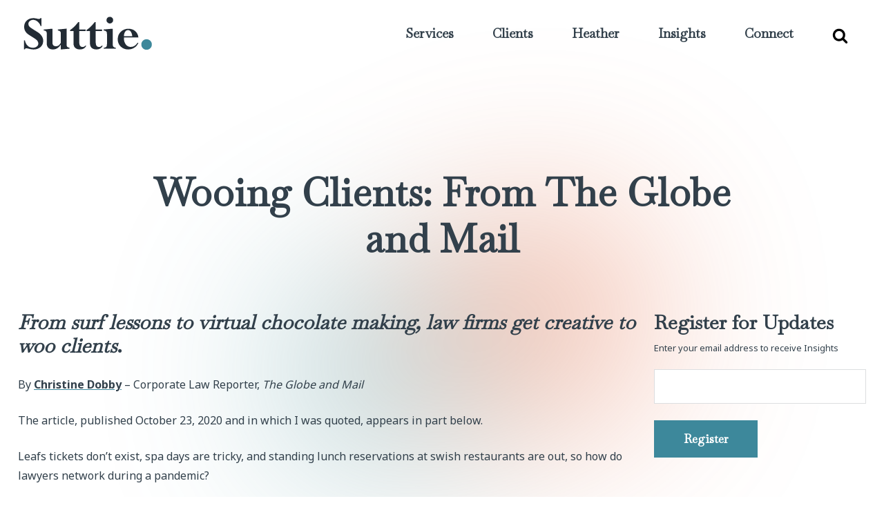

--- FILE ---
content_type: text/html; charset=UTF-8
request_url: https://heathersuttie.ca/insights/wooing-clients-from-the-globe-and-mail/
body_size: 18484
content:
<!DOCTYPE html><html
lang=en-US><head><meta
charset="UTF-8"><meta
http-equiv="X-UA-Compatible" content="IE=edge"><meta
name="viewport" content="width=device-width, initial-scale=1"><meta
name="mobile-web-app-capable" content="yes"><meta
name="apple-mobile-web-app-capable" content="yes"><meta
name="apple-mobile-web-app-status-bar-style" content="black"><meta
name="apple-mobile-web-app-title" content="Suttie."><meta
name="msapplication-TileColor" content="#3d889b"><meta
name="theme-color" content="#3d889b"><link
rel=profile href=http://gmpg.org/xfn/11><meta
name='robots' content='index, follow, max-image-preview:large, max-snippet:-1, max-video-preview:-1'><title>Wooing Clients: From The Globe and Mail | Suttie.</title><meta
name="description" content="Law firms are getting more creative in their approach to wooing new or existing clients during the pandemic."><link
rel=canonical href=https://heathersuttie.ca/insights/wooing-clients-from-the-globe-and-mail/ ><meta
property="og:locale" content="en_US"><meta
property="og:type" content="article"><meta
property="og:title" content="Wooing Clients: From The Globe and Mail | Suttie."><meta
property="og:description" content="Law firms are getting more creative in their approach to wooing new or existing clients during the pandemic."><meta
property="og:url" content="https://heathersuttie.ca/insights/wooing-clients-from-the-globe-and-mail/"><meta
property="og:site_name" content="Suttie."><meta
property="article:publisher" content="https://www.facebook.com/Heather-Suttie-Associates-241320726028071/"><meta
property="article:published_time" content="2020-10-25T17:19:47+00:00"><meta
property="article:modified_time" content="2024-02-22T21:46:29+00:00"><meta
property="og:image" content="https://heathersuttie.ca/media/Surf-Lessons-scaled-1.jpg"><meta
property="og:image:width" content="1920"><meta
property="og:image:height" content="1247"><meta
property="og:image:type" content="image/jpeg"><meta
name="author" content="Heather Suttie"><meta
name="twitter:card" content="summary_large_image"><meta
name="twitter:creator" content="@heathersuttie1"><meta
name="twitter:site" content="@heathersuttie1"> <script type=application/ld+json class=yoast-schema-graph>{"@context":"https://schema.org","@graph":[{"@type":"Article","@id":"https://heathersuttie.ca/insights/wooing-clients-from-the-globe-and-mail/#article","isPartOf":{"@id":"https://heathersuttie.ca/insights/wooing-clients-from-the-globe-and-mail/"},"author":{"name":"Heather Suttie","@id":"https://heathersuttie.ca/#/schema/person/ede8d24e86971e4ec29b1f1ff5ea8772"},"headline":"Wooing Clients: From The Globe and Mail","datePublished":"2020-10-25T17:19:47+00:00","dateModified":"2024-02-22T21:46:29+00:00","mainEntityOfPage":{"@id":"https://heathersuttie.ca/insights/wooing-clients-from-the-globe-and-mail/"},"wordCount":326,"commentCount":0,"image":{"@id":"https://heathersuttie.ca/insights/wooing-clients-from-the-globe-and-mail/#primaryimage"},"thumbnailUrl":"https://heathersuttie.ca/media/Surf-Lessons-scaled-1.jpg","articleSection":["Client Strategy","Management Strategy","Market Strategy"],"inLanguage":"en-US","potentialAction":[{"@type":"CommentAction","name":"Comment","target":["https://heathersuttie.ca/insights/wooing-clients-from-the-globe-and-mail/#respond"]}]},{"@type":"WebPage","@id":"https://heathersuttie.ca/insights/wooing-clients-from-the-globe-and-mail/","url":"https://heathersuttie.ca/insights/wooing-clients-from-the-globe-and-mail/","name":"Wooing Clients: From The Globe and Mail | Suttie.","isPartOf":{"@id":"https://heathersuttie.ca/#website"},"primaryImageOfPage":{"@id":"https://heathersuttie.ca/insights/wooing-clients-from-the-globe-and-mail/#primaryimage"},"image":{"@id":"https://heathersuttie.ca/insights/wooing-clients-from-the-globe-and-mail/#primaryimage"},"thumbnailUrl":"https://heathersuttie.ca/media/Surf-Lessons-scaled-1.jpg","datePublished":"2020-10-25T17:19:47+00:00","dateModified":"2024-02-22T21:46:29+00:00","author":{"@id":"https://heathersuttie.ca/#/schema/person/ede8d24e86971e4ec29b1f1ff5ea8772"},"description":"Law firms are getting more creative in their approach to wooing new or existing clients during the pandemic.","breadcrumb":{"@id":"https://heathersuttie.ca/insights/wooing-clients-from-the-globe-and-mail/#breadcrumb"},"inLanguage":"en-US","potentialAction":[{"@type":"ReadAction","target":["https://heathersuttie.ca/insights/wooing-clients-from-the-globe-and-mail/"]}]},{"@type":"ImageObject","inLanguage":"en-US","@id":"https://heathersuttie.ca/insights/wooing-clients-from-the-globe-and-mail/#primaryimage","url":"https://heathersuttie.ca/media/Surf-Lessons-scaled-1.jpg","contentUrl":"https://heathersuttie.ca/media/Surf-Lessons-scaled-1.jpg","width":1920,"height":1247,"caption":"Surf lessons"},{"@type":"BreadcrumbList","@id":"https://heathersuttie.ca/insights/wooing-clients-from-the-globe-and-mail/#breadcrumb","itemListElement":[{"@type":"ListItem","position":1,"name":"Home","item":"https://heathersuttie.ca/"},{"@type":"ListItem","position":2,"name":"Insights","item":"https://heathersuttie.ca/insights/"},{"@type":"ListItem","position":3,"name":"Wooing Clients: From The Globe and Mail"}]},{"@type":"WebSite","@id":"https://heathersuttie.ca/#website","url":"https://heathersuttie.ca/","name":"Suttie.","description":"","potentialAction":[{"@type":"SearchAction","target":{"@type":"EntryPoint","urlTemplate":"https://heathersuttie.ca/?s={search_term_string}"},"query-input":{"@type":"PropertyValueSpecification","valueRequired":true,"valueName":"search_term_string"}}],"inLanguage":"en-US"},{"@type":"Person","@id":"https://heathersuttie.ca/#/schema/person/ede8d24e86971e4ec29b1f1ff5ea8772","name":"Heather Suttie"}]}</script> <link
rel=dns-prefetch href=//www.googletagmanager.com><link
rel=dns-prefetch href=//fonts.googleapis.com><link
rel=alternate title="oEmbed (JSON)" type=application/json+oembed href="https://heathersuttie.ca/wp-json/oembed/1.0/embed?url=https%3A%2F%2Fheathersuttie.ca%2Finsights%2Fwooing-clients-from-the-globe-and-mail%2F"><link
rel=alternate title="oEmbed (XML)" type=text/xml+oembed href="https://heathersuttie.ca/wp-json/oembed/1.0/embed?url=https%3A%2F%2Fheathersuttie.ca%2Finsights%2Fwooing-clients-from-the-globe-and-mail%2F&#038;format=xml"><style id=wp-img-auto-sizes-contain-inline-css>img:is([sizes=auto i],[sizes^="auto," i]){contain-intrinsic-size:3000px 1500px}
/*# sourceURL=wp-img-auto-sizes-contain-inline-css */</style><style id=wp-block-library-inline-css>/*<![CDATA[*/:root{--wp-block-synced-color:#7a00df;--wp-block-synced-color--rgb:122,0,223;--wp-bound-block-color:var(--wp-block-synced-color);--wp-editor-canvas-background:#ddd;--wp-admin-theme-color:#007cba;--wp-admin-theme-color--rgb:0,124,186;--wp-admin-theme-color-darker-10:#006ba1;--wp-admin-theme-color-darker-10--rgb:0,107,160.5;--wp-admin-theme-color-darker-20:#005a87;--wp-admin-theme-color-darker-20--rgb:0,90,135;--wp-admin-border-width-focus:2px}@media (min-resolution:192dpi){:root{--wp-admin-border-width-focus:1.5px}}.wp-element-button{cursor:pointer}:root .has-very-light-gray-background-color{background-color:#eee}:root .has-very-dark-gray-background-color{background-color:#313131}:root .has-very-light-gray-color{color:#eee}:root .has-very-dark-gray-color{color:#313131}:root .has-vivid-green-cyan-to-vivid-cyan-blue-gradient-background{background:linear-gradient(135deg,#00d084,#0693e3)}:root .has-purple-crush-gradient-background{background:linear-gradient(135deg,#34e2e4,#4721fb 50%,#ab1dfe)}:root .has-hazy-dawn-gradient-background{background:linear-gradient(135deg,#faaca8,#dad0ec)}:root .has-subdued-olive-gradient-background{background:linear-gradient(135deg,#fafae1,#67a671)}:root .has-atomic-cream-gradient-background{background:linear-gradient(135deg,#fdd79a,#004a59)}:root .has-nightshade-gradient-background{background:linear-gradient(135deg,#330968,#31cdcf)}:root .has-midnight-gradient-background{background:linear-gradient(135deg,#020381,#2874fc)}:root{--wp--preset--font-size--normal:16px;--wp--preset--font-size--huge:42px}.has-regular-font-size{font-size:1em}.has-larger-font-size{font-size:2.625em}.has-normal-font-size{font-size:var(--wp--preset--font-size--normal)}.has-huge-font-size{font-size:var(--wp--preset--font-size--huge)}.has-text-align-center{text-align:center}.has-text-align-left{text-align:left}.has-text-align-right{text-align:right}.has-fit-text{white-space:nowrap!important}#end-resizable-editor-section{display:none}.aligncenter{clear:both}.items-justified-left{justify-content:flex-start}.items-justified-center{justify-content:center}.items-justified-right{justify-content:flex-end}.items-justified-space-between{justify-content:space-between}.screen-reader-text{border:0;clip-path:inset(50%);height:1px;margin:-1px;overflow:hidden;padding:0;position:absolute;width:1px;word-wrap:normal!important}.screen-reader-text:focus{background-color:#ddd;clip-path:none;color:#444;display:block;font-size:1em;height:auto;left:5px;line-height:normal;padding:15px 23px 14px;text-decoration:none;top:5px;width:auto;z-index:100000}html :where(.has-border-color){border-style:solid}html :where([style*=border-top-color]){border-top-style:solid}html :where([style*=border-right-color]){border-right-style:solid}html :where([style*=border-bottom-color]){border-bottom-style:solid}html :where([style*=border-left-color]){border-left-style:solid}html :where([style*=border-width]){border-style:solid}html :where([style*=border-top-width]){border-top-style:solid}html :where([style*=border-right-width]){border-right-style:solid}html :where([style*=border-bottom-width]){border-bottom-style:solid}html :where([style*=border-left-width]){border-left-style:solid}html :where(img[class*=wp-image-]){height:auto;max-width:100%}:where(figure){margin:0 0 1em}html :where(.is-position-sticky){--wp-admin--admin-bar--position-offset:var(--wp-admin--admin-bar--height,0px)}@media screen and (max-width:600px){html :where(.is-position-sticky){--wp-admin--admin-bar--position-offset:0px}}

/*# sourceURL=wp-block-library-inline-css *//*]]>*/</style><style id=wp-block-heading-inline-css>h1:where(.wp-block-heading).has-background,h2:where(.wp-block-heading).has-background,h3:where(.wp-block-heading).has-background,h4:where(.wp-block-heading).has-background,h5:where(.wp-block-heading).has-background,h6:where(.wp-block-heading).has-background{padding:1.25em 2.375em}h1.has-text-align-left[style*=writing-mode]:where([style*=vertical-lr]),h1.has-text-align-right[style*=writing-mode]:where([style*=vertical-rl]),h2.has-text-align-left[style*=writing-mode]:where([style*=vertical-lr]),h2.has-text-align-right[style*=writing-mode]:where([style*=vertical-rl]),h3.has-text-align-left[style*=writing-mode]:where([style*=vertical-lr]),h3.has-text-align-right[style*=writing-mode]:where([style*=vertical-rl]),h4.has-text-align-left[style*=writing-mode]:where([style*=vertical-lr]),h4.has-text-align-right[style*=writing-mode]:where([style*=vertical-rl]),h5.has-text-align-left[style*=writing-mode]:where([style*=vertical-lr]),h5.has-text-align-right[style*=writing-mode]:where([style*=vertical-rl]),h6.has-text-align-left[style*=writing-mode]:where([style*=vertical-lr]),h6.has-text-align-right[style*=writing-mode]:where([style*=vertical-rl]){rotate:180deg}
/*# sourceURL=https://heathersuttie.ca/wp-includes/blocks/heading/style.min.css */</style><style id=wp-block-columns-inline-css>.wp-block-columns{box-sizing:border-box;display:flex;flex-wrap:wrap!important}@media (min-width:782px){.wp-block-columns{flex-wrap:nowrap!important}}.wp-block-columns{align-items:normal!important}.wp-block-columns.are-vertically-aligned-top{align-items:flex-start}.wp-block-columns.are-vertically-aligned-center{align-items:center}.wp-block-columns.are-vertically-aligned-bottom{align-items:flex-end}@media (max-width:781px){.wp-block-columns:not(.is-not-stacked-on-mobile)>.wp-block-column{flex-basis:100%!important}}@media (min-width:782px){.wp-block-columns:not(.is-not-stacked-on-mobile)>.wp-block-column{flex-basis:0;flex-grow:1}.wp-block-columns:not(.is-not-stacked-on-mobile)>.wp-block-column[style*=flex-basis]{flex-grow:0}}.wp-block-columns.is-not-stacked-on-mobile{flex-wrap:nowrap!important}.wp-block-columns.is-not-stacked-on-mobile>.wp-block-column{flex-basis:0;flex-grow:1}.wp-block-columns.is-not-stacked-on-mobile>.wp-block-column[style*=flex-basis]{flex-grow:0}:where(.wp-block-columns){margin-bottom:1.75em}:where(.wp-block-columns.has-background){padding:1.25em 2.375em}.wp-block-column{flex-grow:1;min-width:0;overflow-wrap:break-word;word-break:break-word}.wp-block-column.is-vertically-aligned-top{align-self:flex-start}.wp-block-column.is-vertically-aligned-center{align-self:center}.wp-block-column.is-vertically-aligned-bottom{align-self:flex-end}.wp-block-column.is-vertically-aligned-stretch{align-self:stretch}.wp-block-column.is-vertically-aligned-bottom,.wp-block-column.is-vertically-aligned-center,.wp-block-column.is-vertically-aligned-top{width:100%}
/*# sourceURL=https://heathersuttie.ca/wp-includes/blocks/columns/style.min.css */</style><style id=wp-block-group-inline-css>.wp-block-group{box-sizing:border-box}:where(.wp-block-group.wp-block-group-is-layout-constrained){position:relative}
/*# sourceURL=https://heathersuttie.ca/wp-includes/blocks/group/style.min.css */</style><style id=wp-block-group-theme-inline-css>:where(.wp-block-group.has-background){padding:1.25em 2.375em}
/*# sourceURL=https://heathersuttie.ca/wp-includes/blocks/group/theme.min.css */</style><style id=wp-block-paragraph-inline-css>.is-small-text{font-size:.875em}.is-regular-text{font-size:1em}.is-large-text{font-size:2.25em}.is-larger-text{font-size:3em}.has-drop-cap:not(:focus):first-letter{float:left;font-size:8.4em;font-style:normal;font-weight:100;line-height:.68;margin:.05em .1em 0 0;text-transform:uppercase}body.rtl .has-drop-cap:not(:focus):first-letter{float:none;margin-left:.1em}p.has-drop-cap.has-background{overflow:hidden}:root :where(p.has-background){padding:1.25em 2.375em}:where(p.has-text-color:not(.has-link-color)) a{color:inherit}p.has-text-align-left[style*="writing-mode:vertical-lr"],p.has-text-align-right[style*="writing-mode:vertical-rl"]{rotate:180deg}
/*# sourceURL=https://heathersuttie.ca/wp-includes/blocks/paragraph/style.min.css */</style><style id=wp-block-separator-inline-css>@charset "UTF-8";.wp-block-separator{border:none;border-top:2px solid}:root :where(.wp-block-separator.is-style-dots){height:auto;line-height:1;text-align:center}:root :where(.wp-block-separator.is-style-dots):before{color:currentColor;content:"···";font-family:serif;font-size:1.5em;letter-spacing:2em;padding-left:2em}.wp-block-separator.is-style-dots{background:none!important;border:none!important}
/*# sourceURL=https://heathersuttie.ca/wp-includes/blocks/separator/style.min.css */</style><style id=wp-block-separator-theme-inline-css>.wp-block-separator.has-css-opacity{opacity:.4}.wp-block-separator{border:none;border-bottom:2px solid;margin-left:auto;margin-right:auto}.wp-block-separator.has-alpha-channel-opacity{opacity:1}.wp-block-separator:not(.is-style-wide):not(.is-style-dots){width:100px}.wp-block-separator.has-background:not(.is-style-dots){border-bottom:none;height:1px}.wp-block-separator.has-background:not(.is-style-wide):not(.is-style-dots){height:2px}
/*# sourceURL=https://heathersuttie.ca/wp-includes/blocks/separator/theme.min.css */</style><style id=wp-block-social-links-inline-css>.wp-block-social-links{background:none;box-sizing:border-box;margin-left:0;padding-left:0;padding-right:0;text-indent:0}.wp-block-social-links .wp-social-link a,.wp-block-social-links .wp-social-link a:hover{border-bottom:0;box-shadow:none;text-decoration:none}.wp-block-social-links .wp-social-link svg{height:1em;width:1em}.wp-block-social-links .wp-social-link span:not(.screen-reader-text){font-size:.65em;margin-left:.5em;margin-right:.5em}.wp-block-social-links.has-small-icon-size{font-size:16px}.wp-block-social-links,.wp-block-social-links.has-normal-icon-size{font-size:24px}.wp-block-social-links.has-large-icon-size{font-size:36px}.wp-block-social-links.has-huge-icon-size{font-size:48px}.wp-block-social-links.aligncenter{display:flex;justify-content:center}.wp-block-social-links.alignright{justify-content:flex-end}.wp-block-social-link{border-radius:9999px;display:block}@media not (prefers-reduced-motion){.wp-block-social-link{transition:transform .1s ease}}.wp-block-social-link{height:auto}.wp-block-social-link a{align-items:center;display:flex;line-height:0}.wp-block-social-link:hover{transform:scale(1.1)}.wp-block-social-links .wp-block-social-link.wp-social-link{display:inline-block;margin:0;padding:0}.wp-block-social-links .wp-block-social-link.wp-social-link .wp-block-social-link-anchor,.wp-block-social-links .wp-block-social-link.wp-social-link .wp-block-social-link-anchor svg,.wp-block-social-links .wp-block-social-link.wp-social-link .wp-block-social-link-anchor:active,.wp-block-social-links .wp-block-social-link.wp-social-link .wp-block-social-link-anchor:hover,.wp-block-social-links .wp-block-social-link.wp-social-link .wp-block-social-link-anchor:visited{color:currentColor;fill:currentColor}:where(.wp-block-social-links:not(.is-style-logos-only)) .wp-social-link{background-color:#f0f0f0;color:#444}:where(.wp-block-social-links:not(.is-style-logos-only)) .wp-social-link-amazon{background-color:#f90;color:#fff}:where(.wp-block-social-links:not(.is-style-logos-only)) .wp-social-link-bandcamp{background-color:#1ea0c3;color:#fff}:where(.wp-block-social-links:not(.is-style-logos-only)) .wp-social-link-behance{background-color:#0757fe;color:#fff}:where(.wp-block-social-links:not(.is-style-logos-only)) .wp-social-link-bluesky{background-color:#0a7aff;color:#fff}:where(.wp-block-social-links:not(.is-style-logos-only)) .wp-social-link-codepen{background-color:#1e1f26;color:#fff}:where(.wp-block-social-links:not(.is-style-logos-only)) .wp-social-link-deviantart{background-color:#02e49b;color:#fff}:where(.wp-block-social-links:not(.is-style-logos-only)) .wp-social-link-discord{background-color:#5865f2;color:#fff}:where(.wp-block-social-links:not(.is-style-logos-only)) .wp-social-link-dribbble{background-color:#e94c89;color:#fff}:where(.wp-block-social-links:not(.is-style-logos-only)) .wp-social-link-dropbox{background-color:#4280ff;color:#fff}:where(.wp-block-social-links:not(.is-style-logos-only)) .wp-social-link-etsy{background-color:#f45800;color:#fff}:where(.wp-block-social-links:not(.is-style-logos-only)) .wp-social-link-facebook{background-color:#0866ff;color:#fff}:where(.wp-block-social-links:not(.is-style-logos-only)) .wp-social-link-fivehundredpx{background-color:#000;color:#fff}:where(.wp-block-social-links:not(.is-style-logos-only)) .wp-social-link-flickr{background-color:#0461dd;color:#fff}:where(.wp-block-social-links:not(.is-style-logos-only)) .wp-social-link-foursquare{background-color:#e65678;color:#fff}:where(.wp-block-social-links:not(.is-style-logos-only)) .wp-social-link-github{background-color:#24292d;color:#fff}:where(.wp-block-social-links:not(.is-style-logos-only)) .wp-social-link-goodreads{background-color:#eceadd;color:#382110}:where(.wp-block-social-links:not(.is-style-logos-only)) .wp-social-link-google{background-color:#ea4434;color:#fff}:where(.wp-block-social-links:not(.is-style-logos-only)) .wp-social-link-gravatar{background-color:#1d4fc4;color:#fff}:where(.wp-block-social-links:not(.is-style-logos-only)) .wp-social-link-instagram{background-color:#f00075;color:#fff}:where(.wp-block-social-links:not(.is-style-logos-only)) .wp-social-link-lastfm{background-color:#e21b24;color:#fff}:where(.wp-block-social-links:not(.is-style-logos-only)) .wp-social-link-linkedin{background-color:#0d66c2;color:#fff}:where(.wp-block-social-links:not(.is-style-logos-only)) .wp-social-link-mastodon{background-color:#3288d4;color:#fff}:where(.wp-block-social-links:not(.is-style-logos-only)) .wp-social-link-medium{background-color:#000;color:#fff}:where(.wp-block-social-links:not(.is-style-logos-only)) .wp-social-link-meetup{background-color:#f6405f;color:#fff}:where(.wp-block-social-links:not(.is-style-logos-only)) .wp-social-link-patreon{background-color:#000;color:#fff}:where(.wp-block-social-links:not(.is-style-logos-only)) .wp-social-link-pinterest{background-color:#e60122;color:#fff}:where(.wp-block-social-links:not(.is-style-logos-only)) .wp-social-link-pocket{background-color:#ef4155;color:#fff}:where(.wp-block-social-links:not(.is-style-logos-only)) .wp-social-link-reddit{background-color:#ff4500;color:#fff}:where(.wp-block-social-links:not(.is-style-logos-only)) .wp-social-link-skype{background-color:#0478d7;color:#fff}:where(.wp-block-social-links:not(.is-style-logos-only)) .wp-social-link-snapchat{background-color:#fefc00;color:#fff;stroke:#000}:where(.wp-block-social-links:not(.is-style-logos-only)) .wp-social-link-soundcloud{background-color:#ff5600;color:#fff}:where(.wp-block-social-links:not(.is-style-logos-only)) .wp-social-link-spotify{background-color:#1bd760;color:#fff}:where(.wp-block-social-links:not(.is-style-logos-only)) .wp-social-link-telegram{background-color:#2aabee;color:#fff}:where(.wp-block-social-links:not(.is-style-logos-only)) .wp-social-link-threads{background-color:#000;color:#fff}:where(.wp-block-social-links:not(.is-style-logos-only)) .wp-social-link-tiktok{background-color:#000;color:#fff}:where(.wp-block-social-links:not(.is-style-logos-only)) .wp-social-link-tumblr{background-color:#011835;color:#fff}:where(.wp-block-social-links:not(.is-style-logos-only)) .wp-social-link-twitch{background-color:#6440a4;color:#fff}:where(.wp-block-social-links:not(.is-style-logos-only)) .wp-social-link-twitter{background-color:#1da1f2;color:#fff}:where(.wp-block-social-links:not(.is-style-logos-only)) .wp-social-link-vimeo{background-color:#1eb7ea;color:#fff}:where(.wp-block-social-links:not(.is-style-logos-only)) .wp-social-link-vk{background-color:#4680c2;color:#fff}:where(.wp-block-social-links:not(.is-style-logos-only)) .wp-social-link-wordpress{background-color:#3499cd;color:#fff}:where(.wp-block-social-links:not(.is-style-logos-only)) .wp-social-link-whatsapp{background-color:#25d366;color:#fff}:where(.wp-block-social-links:not(.is-style-logos-only)) .wp-social-link-x{background-color:#000;color:#fff}:where(.wp-block-social-links:not(.is-style-logos-only)) .wp-social-link-yelp{background-color:#d32422;color:#fff}:where(.wp-block-social-links:not(.is-style-logos-only)) .wp-social-link-youtube{background-color:red;color:#fff}:where(.wp-block-social-links.is-style-logos-only) .wp-social-link{background:none}:where(.wp-block-social-links.is-style-logos-only) .wp-social-link svg{height:1.25em;width:1.25em}:where(.wp-block-social-links.is-style-logos-only) .wp-social-link-amazon{color:#f90}:where(.wp-block-social-links.is-style-logos-only) .wp-social-link-bandcamp{color:#1ea0c3}:where(.wp-block-social-links.is-style-logos-only) .wp-social-link-behance{color:#0757fe}:where(.wp-block-social-links.is-style-logos-only) .wp-social-link-bluesky{color:#0a7aff}:where(.wp-block-social-links.is-style-logos-only) .wp-social-link-codepen{color:#1e1f26}:where(.wp-block-social-links.is-style-logos-only) .wp-social-link-deviantart{color:#02e49b}:where(.wp-block-social-links.is-style-logos-only) .wp-social-link-discord{color:#5865f2}:where(.wp-block-social-links.is-style-logos-only) .wp-social-link-dribbble{color:#e94c89}:where(.wp-block-social-links.is-style-logos-only) .wp-social-link-dropbox{color:#4280ff}:where(.wp-block-social-links.is-style-logos-only) .wp-social-link-etsy{color:#f45800}:where(.wp-block-social-links.is-style-logos-only) .wp-social-link-facebook{color:#0866ff}:where(.wp-block-social-links.is-style-logos-only) .wp-social-link-fivehundredpx{color:#000}:where(.wp-block-social-links.is-style-logos-only) .wp-social-link-flickr{color:#0461dd}:where(.wp-block-social-links.is-style-logos-only) .wp-social-link-foursquare{color:#e65678}:where(.wp-block-social-links.is-style-logos-only) .wp-social-link-github{color:#24292d}:where(.wp-block-social-links.is-style-logos-only) .wp-social-link-goodreads{color:#382110}:where(.wp-block-social-links.is-style-logos-only) .wp-social-link-google{color:#ea4434}:where(.wp-block-social-links.is-style-logos-only) .wp-social-link-gravatar{color:#1d4fc4}:where(.wp-block-social-links.is-style-logos-only) .wp-social-link-instagram{color:#f00075}:where(.wp-block-social-links.is-style-logos-only) .wp-social-link-lastfm{color:#e21b24}:where(.wp-block-social-links.is-style-logos-only) .wp-social-link-linkedin{color:#0d66c2}:where(.wp-block-social-links.is-style-logos-only) .wp-social-link-mastodon{color:#3288d4}:where(.wp-block-social-links.is-style-logos-only) .wp-social-link-medium{color:#000}:where(.wp-block-social-links.is-style-logos-only) .wp-social-link-meetup{color:#f6405f}:where(.wp-block-social-links.is-style-logos-only) .wp-social-link-patreon{color:#000}:where(.wp-block-social-links.is-style-logos-only) .wp-social-link-pinterest{color:#e60122}:where(.wp-block-social-links.is-style-logos-only) .wp-social-link-pocket{color:#ef4155}:where(.wp-block-social-links.is-style-logos-only) .wp-social-link-reddit{color:#ff4500}:where(.wp-block-social-links.is-style-logos-only) .wp-social-link-skype{color:#0478d7}:where(.wp-block-social-links.is-style-logos-only) .wp-social-link-snapchat{color:#fff;stroke:#000}:where(.wp-block-social-links.is-style-logos-only) .wp-social-link-soundcloud{color:#ff5600}:where(.wp-block-social-links.is-style-logos-only) .wp-social-link-spotify{color:#1bd760}:where(.wp-block-social-links.is-style-logos-only) .wp-social-link-telegram{color:#2aabee}:where(.wp-block-social-links.is-style-logos-only) .wp-social-link-threads{color:#000}:where(.wp-block-social-links.is-style-logos-only) .wp-social-link-tiktok{color:#000}:where(.wp-block-social-links.is-style-logos-only) .wp-social-link-tumblr{color:#011835}:where(.wp-block-social-links.is-style-logos-only) .wp-social-link-twitch{color:#6440a4}:where(.wp-block-social-links.is-style-logos-only) .wp-social-link-twitter{color:#1da1f2}:where(.wp-block-social-links.is-style-logos-only) .wp-social-link-vimeo{color:#1eb7ea}:where(.wp-block-social-links.is-style-logos-only) .wp-social-link-vk{color:#4680c2}:where(.wp-block-social-links.is-style-logos-only) .wp-social-link-whatsapp{color:#25d366}:where(.wp-block-social-links.is-style-logos-only) .wp-social-link-wordpress{color:#3499cd}:where(.wp-block-social-links.is-style-logos-only) .wp-social-link-x{color:#000}:where(.wp-block-social-links.is-style-logos-only) .wp-social-link-yelp{color:#d32422}:where(.wp-block-social-links.is-style-logos-only) .wp-social-link-youtube{color:red}.wp-block-social-links.is-style-pill-shape .wp-social-link{width:auto}:root :where(.wp-block-social-links .wp-social-link a){padding:.25em}:root :where(.wp-block-social-links.is-style-logos-only .wp-social-link a){padding:0}:root :where(.wp-block-social-links.is-style-pill-shape .wp-social-link a){padding-left:.6666666667em;padding-right:.6666666667em}.wp-block-social-links:not(.has-icon-color):not(.has-icon-background-color) .wp-social-link-snapchat .wp-block-social-link-label{color:#000}
/*# sourceURL=https://heathersuttie.ca/wp-includes/blocks/social-links/style.min.css */</style><style id=wp-block-spacer-inline-css>.wp-block-spacer{clear:both}
/*# sourceURL=https://heathersuttie.ca/wp-includes/blocks/spacer/style.min.css */</style><style id=global-styles-inline-css>/*<![CDATA[*/:root{--wp--preset--aspect-ratio--square: 1;--wp--preset--aspect-ratio--4-3: 4/3;--wp--preset--aspect-ratio--3-4: 3/4;--wp--preset--aspect-ratio--3-2: 3/2;--wp--preset--aspect-ratio--2-3: 2/3;--wp--preset--aspect-ratio--16-9: 16/9;--wp--preset--aspect-ratio--9-16: 9/16;--wp--preset--color--black: #000000;--wp--preset--color--cyan-bluish-gray: #abb8c3;--wp--preset--color--white: #ffffff;--wp--preset--color--pale-pink: #f78da7;--wp--preset--color--vivid-red: #cf2e2e;--wp--preset--color--luminous-vivid-orange: #ff6900;--wp--preset--color--luminous-vivid-amber: #fcb900;--wp--preset--color--light-green-cyan: #7bdcb5;--wp--preset--color--vivid-green-cyan: #00d084;--wp--preset--color--pale-cyan-blue: #8ed1fc;--wp--preset--color--vivid-cyan-blue: #0693e3;--wp--preset--color--vivid-purple: #9b51e0;--wp--preset--color--suttie-grey: #222B34;--wp--preset--color--suttie-teal: #3D889B;--wp--preset--gradient--vivid-cyan-blue-to-vivid-purple: linear-gradient(135deg,rgb(6,147,227) 0%,rgb(155,81,224) 100%);--wp--preset--gradient--light-green-cyan-to-vivid-green-cyan: linear-gradient(135deg,rgb(122,220,180) 0%,rgb(0,208,130) 100%);--wp--preset--gradient--luminous-vivid-amber-to-luminous-vivid-orange: linear-gradient(135deg,rgb(252,185,0) 0%,rgb(255,105,0) 100%);--wp--preset--gradient--luminous-vivid-orange-to-vivid-red: linear-gradient(135deg,rgb(255,105,0) 0%,rgb(207,46,46) 100%);--wp--preset--gradient--very-light-gray-to-cyan-bluish-gray: linear-gradient(135deg,rgb(238,238,238) 0%,rgb(169,184,195) 100%);--wp--preset--gradient--cool-to-warm-spectrum: linear-gradient(135deg,rgb(74,234,220) 0%,rgb(151,120,209) 20%,rgb(207,42,186) 40%,rgb(238,44,130) 60%,rgb(251,105,98) 80%,rgb(254,248,76) 100%);--wp--preset--gradient--blush-light-purple: linear-gradient(135deg,rgb(255,206,236) 0%,rgb(152,150,240) 100%);--wp--preset--gradient--blush-bordeaux: linear-gradient(135deg,rgb(254,205,165) 0%,rgb(254,45,45) 50%,rgb(107,0,62) 100%);--wp--preset--gradient--luminous-dusk: linear-gradient(135deg,rgb(255,203,112) 0%,rgb(199,81,192) 50%,rgb(65,88,208) 100%);--wp--preset--gradient--pale-ocean: linear-gradient(135deg,rgb(255,245,203) 0%,rgb(182,227,212) 50%,rgb(51,167,181) 100%);--wp--preset--gradient--electric-grass: linear-gradient(135deg,rgb(202,248,128) 0%,rgb(113,206,126) 100%);--wp--preset--gradient--midnight: linear-gradient(135deg,rgb(2,3,129) 0%,rgb(40,116,252) 100%);--wp--preset--gradient--teal-blue: linear-gradient(#061729 0%, #4491A8 25%, #061729 100%);--wp--preset--gradient--white-teal: linear-gradient(rgba(0,0,0,0) 0%, #4491A8 30%, #19333B 100%);--wp--preset--gradient--white-green: linear-gradient(139deg, #ffffff 65%, #8EB243 150%);--wp--preset--font-size--small: .8rem;--wp--preset--font-size--medium: 1.3rem;--wp--preset--font-size--large: 2rem;--wp--preset--font-size--x-large: 42px;--wp--preset--font-size--tiny: .5rem;--wp--preset--font-size--normal: 1rem;--wp--preset--font-family--theme-lato: Lato, Arial, Helvetica, sans-serif;--wp--preset--spacing--20: 0.44rem;--wp--preset--spacing--30: 0.67rem;--wp--preset--spacing--40: 1rem;--wp--preset--spacing--50: 1.5rem;--wp--preset--spacing--60: 2.25rem;--wp--preset--spacing--70: 3.38rem;--wp--preset--spacing--80: 5.06rem;--wp--preset--shadow--natural: 6px 6px 9px rgba(0, 0, 0, 0.2);--wp--preset--shadow--deep: 12px 12px 50px rgba(0, 0, 0, 0.4);--wp--preset--shadow--sharp: 6px 6px 0px rgba(0, 0, 0, 0.2);--wp--preset--shadow--outlined: 6px 6px 0px -3px rgb(255, 255, 255), 6px 6px rgb(0, 0, 0);--wp--preset--shadow--crisp: 6px 6px 0px rgb(0, 0, 0);}:root { --wp--style--global--content-size: 1260px;--wp--style--global--wide-size: 1500px; }:where(body) { margin: 0; }.wp-site-blocks > .alignleft { float: left; margin-right: 2em; }.wp-site-blocks > .alignright { float: right; margin-left: 2em; }.wp-site-blocks > .aligncenter { justify-content: center; margin-left: auto; margin-right: auto; }:where(.wp-site-blocks) > * { margin-block-start: 24px; margin-block-end: 0; }:where(.wp-site-blocks) > :first-child { margin-block-start: 0; }:where(.wp-site-blocks) > :last-child { margin-block-end: 0; }:root { --wp--style--block-gap: 24px; }:root :where(.is-layout-flow) > :first-child{margin-block-start: 0;}:root :where(.is-layout-flow) > :last-child{margin-block-end: 0;}:root :where(.is-layout-flow) > *{margin-block-start: 24px;margin-block-end: 0;}:root :where(.is-layout-constrained) > :first-child{margin-block-start: 0;}:root :where(.is-layout-constrained) > :last-child{margin-block-end: 0;}:root :where(.is-layout-constrained) > *{margin-block-start: 24px;margin-block-end: 0;}:root :where(.is-layout-flex){gap: 24px;}:root :where(.is-layout-grid){gap: 24px;}.is-layout-flow > .alignleft{float: left;margin-inline-start: 0;margin-inline-end: 2em;}.is-layout-flow > .alignright{float: right;margin-inline-start: 2em;margin-inline-end: 0;}.is-layout-flow > .aligncenter{margin-left: auto !important;margin-right: auto !important;}.is-layout-constrained > .alignleft{float: left;margin-inline-start: 0;margin-inline-end: 2em;}.is-layout-constrained > .alignright{float: right;margin-inline-start: 2em;margin-inline-end: 0;}.is-layout-constrained > .aligncenter{margin-left: auto !important;margin-right: auto !important;}.is-layout-constrained > :where(:not(.alignleft):not(.alignright):not(.alignfull)){max-width: var(--wp--style--global--content-size);margin-left: auto !important;margin-right: auto !important;}.is-layout-constrained > .alignwide{max-width: var(--wp--style--global--wide-size);}body .is-layout-flex{display: flex;}.is-layout-flex{flex-wrap: wrap;align-items: center;}.is-layout-flex > :is(*, div){margin: 0;}body .is-layout-grid{display: grid;}.is-layout-grid > :is(*, div){margin: 0;}body{color: #302F79;padding-top: 0px;padding-right: 0px;padding-bottom: 0px;padding-left: 0px;}a:where(:not(.wp-element-button)){text-decoration: underline;}:root :where(.wp-element-button, .wp-block-button__link){background-color: #32373c;border-width: 0;color: #fff;font-family: inherit;font-size: inherit;font-style: inherit;font-weight: inherit;letter-spacing: inherit;line-height: inherit;padding-top: calc(0.667em + 2px);padding-right: calc(1.333em + 2px);padding-bottom: calc(0.667em + 2px);padding-left: calc(1.333em + 2px);text-decoration: none;text-transform: inherit;}.has-black-color{color: var(--wp--preset--color--black) !important;}.has-cyan-bluish-gray-color{color: var(--wp--preset--color--cyan-bluish-gray) !important;}.has-white-color{color: var(--wp--preset--color--white) !important;}.has-pale-pink-color{color: var(--wp--preset--color--pale-pink) !important;}.has-vivid-red-color{color: var(--wp--preset--color--vivid-red) !important;}.has-luminous-vivid-orange-color{color: var(--wp--preset--color--luminous-vivid-orange) !important;}.has-luminous-vivid-amber-color{color: var(--wp--preset--color--luminous-vivid-amber) !important;}.has-light-green-cyan-color{color: var(--wp--preset--color--light-green-cyan) !important;}.has-vivid-green-cyan-color{color: var(--wp--preset--color--vivid-green-cyan) !important;}.has-pale-cyan-blue-color{color: var(--wp--preset--color--pale-cyan-blue) !important;}.has-vivid-cyan-blue-color{color: var(--wp--preset--color--vivid-cyan-blue) !important;}.has-vivid-purple-color{color: var(--wp--preset--color--vivid-purple) !important;}.has-suttie-grey-color{color: var(--wp--preset--color--suttie-grey) !important;}.has-suttie-teal-color{color: var(--wp--preset--color--suttie-teal) !important;}.has-black-background-color{background-color: var(--wp--preset--color--black) !important;}.has-cyan-bluish-gray-background-color{background-color: var(--wp--preset--color--cyan-bluish-gray) !important;}.has-white-background-color{background-color: var(--wp--preset--color--white) !important;}.has-pale-pink-background-color{background-color: var(--wp--preset--color--pale-pink) !important;}.has-vivid-red-background-color{background-color: var(--wp--preset--color--vivid-red) !important;}.has-luminous-vivid-orange-background-color{background-color: var(--wp--preset--color--luminous-vivid-orange) !important;}.has-luminous-vivid-amber-background-color{background-color: var(--wp--preset--color--luminous-vivid-amber) !important;}.has-light-green-cyan-background-color{background-color: var(--wp--preset--color--light-green-cyan) !important;}.has-vivid-green-cyan-background-color{background-color: var(--wp--preset--color--vivid-green-cyan) !important;}.has-pale-cyan-blue-background-color{background-color: var(--wp--preset--color--pale-cyan-blue) !important;}.has-vivid-cyan-blue-background-color{background-color: var(--wp--preset--color--vivid-cyan-blue) !important;}.has-vivid-purple-background-color{background-color: var(--wp--preset--color--vivid-purple) !important;}.has-suttie-grey-background-color{background-color: var(--wp--preset--color--suttie-grey) !important;}.has-suttie-teal-background-color{background-color: var(--wp--preset--color--suttie-teal) !important;}.has-black-border-color{border-color: var(--wp--preset--color--black) !important;}.has-cyan-bluish-gray-border-color{border-color: var(--wp--preset--color--cyan-bluish-gray) !important;}.has-white-border-color{border-color: var(--wp--preset--color--white) !important;}.has-pale-pink-border-color{border-color: var(--wp--preset--color--pale-pink) !important;}.has-vivid-red-border-color{border-color: var(--wp--preset--color--vivid-red) !important;}.has-luminous-vivid-orange-border-color{border-color: var(--wp--preset--color--luminous-vivid-orange) !important;}.has-luminous-vivid-amber-border-color{border-color: var(--wp--preset--color--luminous-vivid-amber) !important;}.has-light-green-cyan-border-color{border-color: var(--wp--preset--color--light-green-cyan) !important;}.has-vivid-green-cyan-border-color{border-color: var(--wp--preset--color--vivid-green-cyan) !important;}.has-pale-cyan-blue-border-color{border-color: var(--wp--preset--color--pale-cyan-blue) !important;}.has-vivid-cyan-blue-border-color{border-color: var(--wp--preset--color--vivid-cyan-blue) !important;}.has-vivid-purple-border-color{border-color: var(--wp--preset--color--vivid-purple) !important;}.has-suttie-grey-border-color{border-color: var(--wp--preset--color--suttie-grey) !important;}.has-suttie-teal-border-color{border-color: var(--wp--preset--color--suttie-teal) !important;}.has-vivid-cyan-blue-to-vivid-purple-gradient-background{background: var(--wp--preset--gradient--vivid-cyan-blue-to-vivid-purple) !important;}.has-light-green-cyan-to-vivid-green-cyan-gradient-background{background: var(--wp--preset--gradient--light-green-cyan-to-vivid-green-cyan) !important;}.has-luminous-vivid-amber-to-luminous-vivid-orange-gradient-background{background: var(--wp--preset--gradient--luminous-vivid-amber-to-luminous-vivid-orange) !important;}.has-luminous-vivid-orange-to-vivid-red-gradient-background{background: var(--wp--preset--gradient--luminous-vivid-orange-to-vivid-red) !important;}.has-very-light-gray-to-cyan-bluish-gray-gradient-background{background: var(--wp--preset--gradient--very-light-gray-to-cyan-bluish-gray) !important;}.has-cool-to-warm-spectrum-gradient-background{background: var(--wp--preset--gradient--cool-to-warm-spectrum) !important;}.has-blush-light-purple-gradient-background{background: var(--wp--preset--gradient--blush-light-purple) !important;}.has-blush-bordeaux-gradient-background{background: var(--wp--preset--gradient--blush-bordeaux) !important;}.has-luminous-dusk-gradient-background{background: var(--wp--preset--gradient--luminous-dusk) !important;}.has-pale-ocean-gradient-background{background: var(--wp--preset--gradient--pale-ocean) !important;}.has-electric-grass-gradient-background{background: var(--wp--preset--gradient--electric-grass) !important;}.has-midnight-gradient-background{background: var(--wp--preset--gradient--midnight) !important;}.has-teal-blue-gradient-background{background: var(--wp--preset--gradient--teal-blue) !important;}.has-white-teal-gradient-background{background: var(--wp--preset--gradient--white-teal) !important;}.has-white-green-gradient-background{background: var(--wp--preset--gradient--white-green) !important;}.has-small-font-size{font-size: var(--wp--preset--font-size--small) !important;}.has-medium-font-size{font-size: var(--wp--preset--font-size--medium) !important;}.has-large-font-size{font-size: var(--wp--preset--font-size--large) !important;}.has-x-large-font-size{font-size: var(--wp--preset--font-size--x-large) !important;}.has-tiny-font-size{font-size: var(--wp--preset--font-size--tiny) !important;}.has-normal-font-size{font-size: var(--wp--preset--font-size--normal) !important;}.has-theme-lato-font-family{font-family: var(--wp--preset--font-family--theme-lato) !important;}
/*# sourceURL=global-styles-inline-css *//*]]>*/</style><style id=core-block-supports-inline-css>.wp-container-core-columns-is-layout-28f84493{flex-wrap:nowrap;}
/*# sourceURL=core-block-supports-inline-css */</style><link
rel=stylesheet href=https://heathersuttie.ca/wp-content/cache/minify/7c4dc.css?x96621 media=all><link
rel=stylesheet id=theme-font-css href='//fonts.googleapis.com/css2?family=Noto+Sans%3Awght%40400%3B700&#038;display=swap&#038;ver=6.9' type=text/css media=all><link
rel=stylesheet id=theme-font-header-css href='//fonts.googleapis.com/css2?family=Cinzel%3Awght%40400%3B700&#038;display=swap&#038;ver=6.9' type=text/css media=all><link
rel=stylesheet id=theme-font-header-alt-css href='//fonts.googleapis.com/css2?family=Baskervville&#038;display=swap&#038;ver=6.9' type=text/css media=all> <script src=https://heathersuttie.ca/wp-content/cache/minify/818c0.js?x96621></script> 
 <script src="https://www.googletagmanager.com/gtag/js?id=G-BMWDTCLPG0" id=google_gtagjs-js async></script> <script id=google_gtagjs-js-after>window.dataLayer = window.dataLayer || [];function gtag(){dataLayer.push(arguments);}
gtag("set","linker",{"domains":["heathersuttie.ca"]});
gtag("js", new Date());
gtag("set", "developer_id.dZTNiMT", true);
gtag("config", "G-BMWDTCLPG0");
//# sourceURL=google_gtagjs-js-after</script> <link
rel=https://api.w.org/ href=https://heathersuttie.ca/wp-json/ ><link
rel=alternate title=JSON type=application/json href=https://heathersuttie.ca/wp-json/wp/v2/posts/7151><meta
name="generator" content="Site Kit by Google 1.170.0"><noscript><style>.lazyload[data-src]{display:none !important;}</style></noscript><style>.lazyload{background-image:none !important;}.lazyload:before{background-image:none !important;}</style><link
rel=icon href=https://heathersuttie.ca/media/cropped-favicon-32x32.png?x96621 sizes=32x32><link
rel=icon href=https://heathersuttie.ca/media/cropped-favicon-192x192.png?x96621 sizes=192x192><link
rel=apple-touch-icon href=https://heathersuttie.ca/media/cropped-favicon-180x180.png?x96621><meta
name="msapplication-TileImage" content="https://heathersuttie.ca/media/cropped-favicon-270x270.png"> <script>(function(d){var s = d.createElement("script");s.setAttribute("data-account", "cyjAieNn65");s.setAttribute("src", "https://cdn.userway.org/widget.js");(d.body || d.head).appendChild(s);})(document)</script><noscript>Please ensure Javascript is enabled for purposes of <a
href=https://userway.org>website accessibility</a></noscript></head><body
class="wp-singular post-template-default single single-post postid-7151 single-format-standard wp-embed-responsive wp-theme-suttie chrome post-wooing-clients-from-the-globe-and-mail"><canvas
id=bg-canvas></canvas><header
class=site-header><div
class=container><a
class=site-logo href=https://heathersuttie.ca/ rel=home>
<svg
xmlns=http://www.w3.org/2000/svg xml:space=preserve viewBox="0 0 680 200"><style>.st1{fill:#222b34}</style><path
id=dot fill=#3d889b d="M633.2 124.9c7.2 0 13.3 2.5 18.4 7.5 5.1 5 7.6 11.1 7.6 18.3 0 7.2-2.5 13.3-7.6 18.4-5.1 5.1-11.2 7.6-18.4 7.6-7.2 0-13.3-2.5-18.3-7.6s-7.5-11.2-7.5-18.4c0-7.2 2.5-13.3 7.5-18.3s11.1-7.5 18.3-7.5z"/><path
id=name class=st1 d="M588.8 142.3h4.3c-4.2 10.2-10.9 18.2-19.9 24-9 5.9-19.2 8.8-30.5 8.8-14.7 0-27-4.8-36.8-14.3-9.8-9.6-14.7-21.5-14.7-35.9 0-14.6 5-26.9 15.1-36.7 10.1-9.8 22.5-14.8 37.4-14.8 13.4 0 24.6 3.8 33.5 11.5 8.9 7.7 14.2 18 15.9 30.9h-71.4c-.1 1.3-.1 2.6-.1 3.9 0 12.8 3.2 23.2 9.6 31.1 6.4 8 14.4 12 23.9 12 13.6 0 24.8-6.8 33.7-20.5zm-67.2-32.2h41.1c-.6-8.9-2.8-16.1-6.7-21.7-3.9-5.6-8.7-8.4-14.4-8.4-5.7 0-10.4 2.7-14 8.2-3.6 5.5-5.6 12.8-6 21.9zM462.2 73.4h4.3v77.8c0 9.4 5.1 14.8 15.3 16v4.3h-59.3v-4.3c6.3-1.2 10.6-3 12.6-5.4 2.1-2.4 3.1-6.6 3.1-12.6V98.9c0-5.8-1.1-9.8-3.3-12.1-2.2-2.3-6.8-4.1-13.7-5.4v-4.3l41-3.7zm-26.3-42.3c0-4.5 1.6-8.3 4.8-11.5 3.2-3.2 7.1-4.8 11.7-4.8 4.5 0 8.3 1.6 11.5 4.7 3.2 3.1 4.8 7 4.8 11.5 0 4.6-1.6 8.4-4.8 11.7-3.2 3.2-7 4.8-11.5 4.8-4.6 0-8.4-1.6-11.7-4.9-3.2-3.1-4.8-7-4.8-11.5zM413.9 155.6l2.9 2.8c-6.6 11.2-16.7 16.7-30.3 16.7-10.1 0-17.9-2.6-23.6-7.8-5.6-5.2-8.4-12.6-8.4-22.2V84.6h-17v-4.8c12.6-7.7 26.1-20.8 40.5-39.2h4.8v36.5h31v7.4h-31v54.3c0 8.5 1.4 14.7 4.1 18.5 2.7 3.8 7.1 5.7 13.1 5.7 5.1.1 9.7-2.4 13.9-7.4zM332.9 155.6l2.9 2.8c-6.6 11.2-16.7 16.7-30.3 16.7-10.1 0-17.9-2.6-23.6-7.8-5.6-5.2-8.4-12.6-8.4-22.2V84.6h-17v-4.8c12.6-7.7 26.1-20.8 40.5-39.2h4.8v36.5h31v7.4h-31v54.3c0 8.5 1.4 14.7 4.1 18.5 2.7 3.8 7.1 5.7 13.1 5.7 5 .1 9.6-2.4 13.9-7.4zM211 152.1h-.5c-10.1 15.4-22.6 23.1-37.5 23.1-9.8 0-17.4-2.5-22.9-7.6s-8.3-12.1-8.3-21.2V97.7c0-5.2-1.1-9-3.2-11.3-2.1-2.3-6-4-11.6-4.9v-4.3l38.8-3.8h4.2V143c0 5.2 1.5 9.3 4.6 12.1 3.1 2.9 7.4 4.3 12.9 4.3 4.8 0 8.9-1.2 12.3-3.7 3.4-2.5 7.1-6.9 11.2-13.4v-47c0-7.6-4.9-12.2-14.8-13.9v-4.3l38.8-3.8h4.3v75.1c0 6.3.9 10.6 2.8 12.9 1.9 2.3 5.9 4.3 12.2 5.8v4.3l-43.3 3.8v-23.1zM115.8 21.4V60h-4.3c-2.8-8.5-7.7-15.7-14.7-21.5-6.9-5.8-14.1-8.7-21.5-8.7-6.7 0-12.3 1.9-17 5.7-4.7 3.8-7 8.5-7 14 0 2.7.6 5.4 1.8 8 1.2 2.6 3 5.1 5.3 7.4 2.3 2.3 9.8 7.4 22.4 15.2C93.7 88 102 93.4 105.7 96.5c3.7 3.1 7.3 7 10.7 11.9 5.2 7.4 7.8 15.5 7.8 24.3 0 13-4.6 23.4-13.7 31-9.2 7.7-20.2 11.5-33.3 11.5-7 0-15.3-1.3-25-3.8-5.1-1.3-8.7-2-10.7-2-3.4 0-5.9 1.6-7.4 4.8h-4.3v-44.1h4.3c2.2 11.4 6.8 20.4 13.7 26.9 6.9 6.6 15.4 9.8 25.5 9.8 7.8 0 14.3-2 19.3-5.9 5.1-3.9 7.6-8.9 7.6-14.9 0-4.9-1.6-9.5-4.9-13.9-3.3-4.4-12-10.7-26.2-19.2-13-7.8-21.7-13.8-25.9-18-4.2-4.2-7.4-9-9.6-14.2-2.2-5.3-3.2-10.8-3.2-16.7 0-12.5 4.3-22.8 12.9-30.8 8.6-8 19.6-12 33.1-12 4.1 0 9.1.7 15 2.1 5.9 1.3 10 2 12.4 2 2.4 0 4.9-1.3 7.6-4h4.4z"/></svg>
</a>
<button
id=menu-toggle aria-controls=menu-primary-menu aria-expanded=false></button><nav
class="main-navigation site-nav" role=navigation aria-label="Main Navigation"><ul
id=menu-main-menu class=menu><li
id=menu-item-10088 class="menu-item menu-item-type-post_type menu-item-object-page menu-item-has-children menu-item-10088 menu-item-services"><a
href=https://heathersuttie.ca/services/ aria-haspopup=true aria-expanded=false role=button>Services</a><ul
class=sub-menu>
<li
id=menu-item-9822 class="menu-item menu-item-type-post_type menu-item-object-page menu-item-9822 menu-item-business-strategy"><a
href=https://heathersuttie.ca/services/business-strategy/ >Business Strategy</a></li>
<li
id=menu-item-9821 class="menu-item menu-item-type-post_type menu-item-object-page menu-item-9821 menu-item-market-strategy"><a
href=https://heathersuttie.ca/services/market-strategy/ >Market Strategy</a></li>
<li
id=menu-item-9856 class="menu-item menu-item-type-post_type menu-item-object-page menu-item-9856 menu-item-management-strategy"><a
href=https://heathersuttie.ca/services/management-strategy/ >Management Strategy</a></li>
<li
id=menu-item-9922 class="menu-item menu-item-type-post_type menu-item-object-page menu-item-9922 menu-item-client-strategy"><a
href=https://heathersuttie.ca/services/client-strategy/ >Client Strategy</a></li>
<li
id=menu-item-9929 class="menu-item menu-item-type-post_type menu-item-object-page menu-item-9929 menu-item-keynote-presentations"><a
href=https://heathersuttie.ca/services/keynote-presentations/ >Keynote Presentations</a></li></ul>
</li>
<li
id=menu-item-14711 class="menu-item menu-item-type-post_type menu-item-object-page menu-item-has-children menu-item-14711 menu-item-representative-work"><a
href=https://heathersuttie.ca/representative-work/ aria-haspopup=true aria-expanded=false role=button>Clients</a><ul
class=sub-menu>
<li
id=menu-item-9979 class="menu-item menu-item-type-post_type menu-item-object-page menu-item-9979 menu-item-representative-work"><a
href=https://heathersuttie.ca/representative-work/ >Representative Work</a></li>
<li
id=menu-item-9981 class="menu-item menu-item-type-post_type menu-item-object-page menu-item-9981 menu-item-clients"><a
href=https://heathersuttie.ca/clients/ >Client Roster</a></li>
<li
id=menu-item-9977 class="menu-item menu-item-type-post_type menu-item-object-page menu-item-9977 menu-item-testimonial"><a
href=https://heathersuttie.ca/testimonial/ >Client Testimonials</a></li>
<li
id=menu-item-9980 class="menu-item menu-item-type-post_type menu-item-object-page menu-item-9980 menu-item-work-price-structures"><a
href=https://heathersuttie.ca/work-price-structures/ >Work &amp; Price Structures</a></li>
<li
id=menu-item-9978 class="menu-item menu-item-type-post_type menu-item-object-page menu-item-9978 menu-item-pro-bono"><a
href=https://heathersuttie.ca/pro-bono/ >Pro Bono</a></li></ul>
</li>
<li
id=menu-item-11845 class="menu-item menu-item-type-post_type menu-item-object-page menu-item-has-children menu-item-11845 menu-item-about-me"><a
href=https://heathersuttie.ca/about-me/ aria-haspopup=true aria-expanded=false role=button>Heather</a><ul
class=sub-menu>
<li
id=menu-item-10012 class="menu-item menu-item-type-post_type menu-item-object-page menu-item-10012 menu-item-about-me"><a
href=https://heathersuttie.ca/about-me/ >About Me</a></li>
<li
id=menu-item-10011 class="menu-item menu-item-type-post_type menu-item-object-page menu-item-10011 menu-item-my-story"><a
href=https://heathersuttie.ca/my-story/ >My Story</a></li>
<li
id=menu-item-10010 class="menu-item menu-item-type-post_type menu-item-object-page menu-item-10010 menu-item-media-profile"><a
href=https://heathersuttie.ca/media-profile/ >Media Profile</a></li></ul>
</li>
<li
id=menu-item-9906 class="menu-item menu-item-type-post_type menu-item-object-page current_page_parent menu-item-has-children menu-item-9906 menu-item-insights"><a
href=https://heathersuttie.ca/insights/ aria-haspopup=true aria-expanded=false role=button>Insights</a><ul
class=sub-menu>
<li
id=menu-item-10268 class="menu-item menu-item-type-post_type menu-item-object-page current_page_parent menu-item-10268 menu-item-insights"><a
href=https://heathersuttie.ca/insights/ >All Insights</a></li>
<li
id=menu-item-10033 class="menu-item menu-item-type-taxonomy menu-item-object-format current-post-ancestor current-menu-parent current-post-parent menu-item-10033 menu-item-"><a
href=https://heathersuttie.ca/insights/format/article/ >Articles</a></li>
<li
id=menu-item-10032 class="menu-item menu-item-type-taxonomy menu-item-object-format menu-item-10032 menu-item-"><a
href=https://heathersuttie.ca/insights/format/webinars-podcasts/ >Webinars &amp; Podcasts</a></li>
<li
id=menu-item-10013 class="menu-item menu-item-type-post_type menu-item-object-page menu-item-10013 menu-item-checklists-tools"><a
href=https://heathersuttie.ca/insights/checklists-tools/ >Checklists &#038; Tools</a></li></ul>
</li>
<li
id=menu-item-9905 class="menu-item menu-item-type-post_type menu-item-object-page menu-item-9905 menu-item-connect"><a
href=https://heathersuttie.ca/connect/ >Connect</a></li>
<li>
<a
id=search-trigger href=javascript:void(0) data-micromodal-trigger=site-search aria-label="Open site search" role=button data-uw-rm-brl=exc data-uw-rm-kbnav=role tabindex=0>
<span
class=screen-reader-text>Search</span>
<svg
aria-hidden=true focusable=false role=img width=23 height=23 viewBox="0 0 1792 1792" xmlns=http://www.w3.org/2000/svg><path
d="M1216 832q0-185-131.5-316.5T768 384 451.5 515.5 320 832t131.5 316.5T768 1280t316.5-131.5T1216 832zm512 832q0 52-38 90t-90 38q-54 0-90-38l-343-342q-179 124-399 124-143 0-273.5-55.5t-225-150-150-225T64 832t55.5-273.5 150-225 225-150T768 128t273.5 55.5 225 150 150 225T1472 832q0 220-124 399l343 343q37 37 37 90z"></path></svg>
</a>
</li></ul></nav></div></header><main
class=site-main><div
class=container><h1 class="entry-title">Wooing Clients: From The Globe and Mail</h1></div><div
class="container has-sidebar"><div
class=content-main><div
class=content-area-post><h3 class="wp-block-heading"><em><strong>From surf lessons to virtual chocolate making, law firms get creative to woo clients</strong></em>.</h3><div
style=height:1em aria-hidden=true class=wp-block-spacer></div><p>By&nbsp;<a
href=https://www.theglobeandmail.com/authors/christine-dobby/ >Christine Dobby</a>&nbsp;– Corporate Law Reporter,&nbsp;<em>The Globe and Mail</em></p><p>The article, published October 23, 2020 and in which I was quoted, appears in part below.</p><p>Leafs tickets don’t exist, spa days are tricky, and standing lunch reservations at swish restaurants are out, so how do lawyers network during a pandemic?</p><p>Informational webinars on COVID-19-related topics are ubiquitous and well attended but a bit boring. So law firms – from boutique practices to Bay Street giants – are getting more creative in their approach to wooing new or existing clients.</p><p>&#8230;.</p><p>Heather Suttie, a legal marketing and business development consultant with her own Toronto-based company, says direct engagement is crucial and that includes the “old-fashioned technology of picking up the phone.” Eighty per cent of law firms&#8217; work tends to come from 20 per cent of their clients, she said, adding: “You better know who they are and check in to see how they are.”</p><p>Law&nbsp;firms previously held splashy events at their impressive downtown offices to entertain clients and build brand awareness, Ms. Suttie says. Now, “webinars and bulletins are being cranked out like sausages,” she said. “But those are only tactics. If we’ve learned anything from this pandemic, it’s that we’ve had to shed our professional armour and get real.”</p><p>&#8230;.</p><p>The full story, available to subscribers, is <a
href=https://www.theglobeandmail.com/business/article-law-firms-turn-to-virtual-wine-tastings-and-online-magic-shows-to/ >here</a> on <em>The Globe and Mail</em>’s website.</p><p>As a follow-up, my February 2021 <em>Canadian Lawyer</em> marketing opinion column will riff off my last statement, which was true then and remains so now.</p><p>That’s because nothing is more important than being your true self to yourself and those with whom you work, and casting aside detritus and nonsense that no longer works and perhaps never did.</p><p>Watch this space. Until then, my November 2020 column, <a
href=https://heathersuttie.ca/insights/positioning-in-the-legal-market-now/ >Positioning in the Legal Market Now</a> is making waves.</p><div
class="wp-block-group is-layout-flow wp-block-group-is-layout-flow"><hr
class="wp-block-separator has-alpha-channel-opacity is-style-default"><p></p><p><a
href=https://heathersuttie.ca/about-me/ >Heather Suttie</a> is acknowledged as one of the world’s leading authorities on legal market strategy and management of legal services firms.</p><p>Since 1998, she has advised leaders of premier law firms and legal service providers — Global to Solo | BigLaw to NewLaw — on innovative growth strategies pertaining to business, markets, management, and clients. The result is creation of new value and accelerated performance achieved through a distinctive one of one legal market position and sustained competitive advantage leading to greater market share, revenue, and profits.</p><p>Heather writes on these issues at&nbsp;<a
href=https://heathersuttie.ca/ >heathersuttie.ca</a> and can be reached at <a
href=mailto:heather@heathersuttie.ca>heather@heathersuttie.ca</a></p></div></div><div
class=share-icons><div
class=share-text>Share</div><a
class=facebook href="https://www.facebook.com/sharer/sharer.php?u=https://heathersuttie.ca/insights/wooing-clients-from-the-globe-and-mail/" target=_blank>
<span
class=screen-reader-text>Share to Facebook</span>
<svg
aria-hidden=true viewBox="0 0 512 512" xmlns=http://www.w3.org/2000/svg>
<path
d="M211.9 197.4h-36.7v59.9h36.7V433.1h70.5V256.5h49.2l5.2-59.1h-54.4c0 0 0-22.1 0-33.7 0-13.9 2.8-19.5 16.3-19.5 10.9 0 38.2 0 38.2 0V82.9c0 0-40.2 0-48.8 0 -52.5 0-76.1 23.1-76.1 67.3C211.9 188.8 211.9 197.4 211.9 197.4z"></path>
</svg>
</a><a
class=twitter href="https://twitter.com/intent/tweet?text=Wooing+Clients%3A+From+The+Globe+and+Mail&amp;url=https://heathersuttie.ca/insights/wooing-clients-from-the-globe-and-mail/" target=_blank>
<span
class=screen-reader-text>Share to Twitter</span>
<svg
aria-hidden=true viewBox="0 0 512 512" xmlns=http://www.w3.org/2000/svg>
<path
d="M419.6 168.6c-11.7 5.2-24.2 8.7-37.4 10.2 13.4-8.1 23.8-20.8 28.6-36 -12.6 7.5-26.5 12.9-41.3 15.8 -11.9-12.6-28.8-20.6-47.5-20.6 -42 0-72.9 39.2-63.4 79.9 -54.1-2.7-102.1-28.6-134.2-68 -17 29.2-8.8 67.5 20.1 86.9 -10.7-0.3-20.7-3.3-29.5-8.1 -0.7 30.2 20.9 58.4 52.2 64.6 -9.2 2.5-19.2 3.1-29.4 1.1 8.3 25.9 32.3 44.7 60.8 45.2 -27.4 21.4-61.8 31-96.4 27 28.8 18.5 63 29.2 99.8 29.2 120.8 0 189.1-102.1 185-193.6C399.9 193.1 410.9 181.7 419.6 168.6z"></path>
</svg>
</a><a
class=linkedin href="https://www.linkedin.com/shareArticle?mini=true&url=https://heathersuttie.ca/insights/wooing-clients-from-the-globe-and-mail/&title=Wooing+Clients%3A+From+The+Globe+and+Mail" target=_blank>
<span
class=screen-reader-text>Share to LinkedIn</span>
<svg
aria-hidden=true viewBox="0 0 512 512" xmlns=http://www.w3.org/2000/svg>
<path
d="M186.4 142.4c0 19-15.3 34.5-34.2 34.5 -18.9 0-34.2-15.4-34.2-34.5 0-19 15.3-34.5 34.2-34.5C171.1 107.9 186.4 123.4 186.4 142.4zM181.4 201.3h-57.8V388.1h57.8V201.3zM273.8 201.3h-55.4V388.1h55.4c0 0 0-69.3 0-98 0-26.3 12.1-41.9 35.2-41.9 21.3 0 31.5 15 31.5 41.9 0 26.9 0 98 0 98h57.5c0 0 0-68.2 0-118.3 0-50-28.3-74.2-68-74.2 -39.6 0-56.3 30.9-56.3 30.9v-25.2H273.8z"></path>
</svg></a><a
class=print href=javascript:if(window.print)window.print()>
<span
class=screen-reader-text>Print or save to PDF</span>
<svg
aria-hidden=true viewBox="0 0 512 512" xmlns=http://www.w3.org/2000/svg>
<path
d="M406,206v-89.6c0-6.6-2.6-13-7.3-17.7l-35.4-35.4c-4.7-4.7-11-7.3-17.7-7.3H131c-13.8,0-25,11.2-25,25v125 c-27.6,0-50,22.4-50,50v87.5c0,6.9,5.6,12.5,12.5,12.5H106v75c0,13.8,11.2,25,25,25h250c13.8,0,25-11.2,25-25v-75h37.5 c6.9,0,12.5-5.6,12.5-12.5V256C456,228.4,433.6,206,406,206z M356,406H156v-75h200V406z M356,231H156V106h150v37.5 c0,6.9,5.6,12.5,12.5,12.5H356V231z M393.5,287.2c-10.4,0-18.8-8.4-18.8-18.8c0-10.4,8.4-18.8,18.8-18.8s18.8,8.4,18.8,18.8 C412.2,278.9,403.9,287.2,393.5,287.2z"/></path>
</svg>
</a><a
class=mail href="mailto:?subject=Wooing+Clients%3A+From+The+Globe+and+Mail&body=https://heathersuttie.ca/insights/wooing-clients-from-the-globe-and-mail/" target=_blank>
<span
class=screen-reader-text>Send by email</span>
<svg
aria-hidden=true viewBox="0 0 512 512" xmlns=http://www.w3.org/2000/svg>
<path
d="M405.5,118h-299C87.4,118,72,133.4,72,152.5v207c0,19.1,15.4,34.5,34.5,34.5h299c19.1,0,34.5-15.4,34.5-34.5v-207 C440,133.4,424.6,118,405.5,118z M405.5,152.5v29.3c-16.1,13.1-41.8,33.5-96.7,76.5c-12.1,9.5-36.1,32.4-52.8,32.1 c-16.7,0.3-40.7-22.6-52.8-32.1c-54.9-43-80.6-63.4-96.7-76.5v-29.3H405.5z M106.5,359.5V226.1c16.5,13.1,39.8,31.5,75.4,59.4 c15.7,12.4,43.2,39.7,74.1,39.5c30.7,0.2,57.9-26.7,74.1-39.5c35.6-27.9,59-46.3,75.4-59.4v133.4H106.5z"/></path>
</svg>
</a></div><div
class=comments-area><div
id=respond class=comment-respond><h3 id="reply-title" class="comment-reply-title">Leave a Reply <small><a
rel=nofollow id=cancel-comment-reply-link href=/insights/wooing-clients-from-the-globe-and-mail/#respond style=display:none;>Cancel reply</a></small></h3><form
action=https://heathersuttie.ca/wp-comments-post.php method=post id=commentform class=comment-form><p
class=comment-notes><span
id=email-notes>Your email address will not be published.</span> <span
class=required-field-message>Required fields are marked <span
class=required>*</span></span></p><p
class=comment-form-comment><label
for=comment>Comment <span
class=required>*</span></label><textarea id=comment name=comment cols=45 rows=8 maxlength=65525 required></textarea></p><p
class=comment-form-author><label
for=author>Name <span
class=required>*</span></label> <input
id=author name=author type=text value size=30 maxlength=245 autocomplete=name required></p><p
class=comment-form-email><label
for=email>Email <span
class=required>*</span></label> <input
id=email name=email type=email value size=30 maxlength=100 aria-describedby=email-notes autocomplete=email required></p><p
class=comment-form-url><label
for=url>Website</label> <input
id=url name=url type=url value size=30 maxlength=200 autocomplete=url></p><p
class=form-submit><input
name=submit type=submit id=submit class=submit value="Post Comment"> <input
type=hidden name=comment_post_ID value=7151 id=comment_post_ID>
<input
type=hidden name=comment_parent id=comment_parent value=0></p><p
style="display: none;"><input
type=hidden id=akismet_comment_nonce name=akismet_comment_nonce value=98dd1164dd></p><p
style="display: none !important;" class=akismet-fields-container data-prefix=ak_><label>&#916;<textarea name=ak_hp_textarea cols=45 rows=8 maxlength=100></textarea></label><input
type=hidden id=ak_js_1 name=ak_js value=31><script>document.getElementById( "ak_js_1" ).setAttribute( "value", ( new Date() ).getTime() );</script></p></form></div></div></div><div
class=content-side><div
id=block-13 class="widget widget_block"><h3>Register for Updates</h3><p
class=has-small-font-size>Enter your email address to receive Insights</p><div
id=mc_embed_signup><form
action="https://heathersuttie.us6.list-manage.com/subscribe/post?u=b9fb133e50e53c10c808e73b9&amp;id=01167611d9" method=post id=mc-embedded-subscribe-form name=mc-embedded-subscribe-form class=validate target=_blank novalidate><div
id=mc_embed_signup_scroll>
<input
type=email value name=EMAIL class="required email subscription_email" id=mce-EMAIL><p></p><div
id=mce-responses class=clear><div
class=response id=mce-error-response style=display:none></div><div
class=response id=mce-success-response style=display:none></div><p></p></div><p></p><div
style="position: absolute; left: -5000px;" aria-hidden=true><input
type=text name=b_b9fb133e50e53c10c808e73b9_01167611d9 tabindex=-1 value></div><div
class=clear><input
type=submit value=Register name=subscribe id=mc-embedded-subscribe class="button subscription_btn"></div><p></p></div></form></div><p></p></div></div></div></main><footer
class=site-footer><div
class="footer-top has-white-color has-suttie-grey-background-color"><div
class=container><h2>Latest Insights</h2><div
id=post-16060 class="post-item animate animate__fadeInUp post-16060 post type-post status-publish format-standard has-post-thumbnail hentry category-alternative-business-structures category-business-strategy category-keynote-presentations category-market-strategy format-article"><a
class=post-item-img href=https://heathersuttie.ca/insights/the-law-firm-private-equity-puzzle/ aria-hidden=true tabindex=-1><img
width=300 height=300 src="[data-uri]" class="attachment-thumbnail size-thumbnail wp-post-image lazyload" alt="The Law Firm Private Equity Puzzle" decoding=async data-src=https://heathersuttie.ca/media/The-Law-Firm-Private-Equity-Puzzle-300x300.jpg?x96621 data-eio-rwidth=300 data-eio-rheight=300><noscript><img
width=300 height=300 src=https://heathersuttie.ca/media/The-Law-Firm-Private-Equity-Puzzle-300x300.jpg?x96621 class="attachment-thumbnail size-thumbnail wp-post-image" alt="The Law Firm Private Equity Puzzle" decoding=async data-eio=l></noscript></a><div
class=post-item-inner><h3 class="entry-title"><a
href=https://heathersuttie.ca/insights/the-law-firm-private-equity-puzzle/ >The Law Firm Private Equity Puzzle</a></h3><div
class=entry-summary><a
href=https://heathersuttie.ca/insights/the-law-firm-private-equity-puzzle/ ><p>Private equity is now a major and, in many cases, deciding factor to enable solvency and structural reformation, and is forcing law firms to choose if and how they meet demands of clients and the legal market itself.</p>
</a></div></div></div><div
id=post-15907 class="post-item animate animate__fadeInUp post-15907 post type-post status-publish format-standard has-post-thumbnail hentry category-business-strategy category-management-strategy category-market-strategy category-news format-article"><a
class=post-item-img href=https://heathersuttie.ca/insights/2025-review-2026-preview/ aria-hidden=true tabindex=-1><img
width=300 height=300 src="[data-uri]" class="attachment-thumbnail size-thumbnail wp-post-image lazyload" alt="2025 Review — 2026 Preview" decoding=async data-src=https://heathersuttie.ca/media/2025-Review-2026-Preview-300x300.jpg?x96621 data-eio-rwidth=300 data-eio-rheight=300><noscript><img
width=300 height=300 src=https://heathersuttie.ca/media/2025-Review-2026-Preview-300x300.jpg?x96621 class="attachment-thumbnail size-thumbnail wp-post-image" alt="2025 Review — 2026 Preview" decoding=async data-eio=l></noscript></a><div
class=post-item-inner><h3 class="entry-title"><a
href=https://heathersuttie.ca/insights/2025-review-2026-preview/ >2025 Review — 2026 Preview</a></h3><div
class=entry-summary><a
href=https://heathersuttie.ca/insights/2025-review-2026-preview/ ><p>My 2025 Review is a collection of legal market strategy columns and commentaries, and interviews and speaking engagements as well as a Preview of 2026.</p>
</a></div></div></div><div
id=post-15921 class="post-item animate animate__fadeInUp post-15921 post type-post status-publish format-standard has-post-thumbnail hentry category-business-strategy category-market-strategy category-news format-article"><a
class=post-item-img href=https://heathersuttie.ca/insights/top-western-canadian-law-firms-2025-26/ aria-hidden=true tabindex=-1><img
width=300 height=300 src="[data-uri]" class="attachment-thumbnail size-thumbnail wp-post-image lazyload" alt="Top Western Canadian Law Firms 2025-26" decoding=async data-src=https://heathersuttie.ca/media/Canadian-Maple-Leaf-300x300.png?x96621 data-eio-rwidth=300 data-eio-rheight=300><noscript><img
width=300 height=300 src=https://heathersuttie.ca/media/Canadian-Maple-Leaf-300x300.png?x96621 class="attachment-thumbnail size-thumbnail wp-post-image" alt="Top Western Canadian Law Firms 2025-26" decoding=async data-eio=l></noscript></a><div
class=post-item-inner><h3 class="entry-title"><a
href=https://heathersuttie.ca/insights/top-western-canadian-law-firms-2025-26/ >Top Western Canadian Law Firms 2025-26</a></h3><div
class=entry-summary><a
href=https://heathersuttie.ca/insights/top-western-canadian-law-firms-2025-26/ ><p>Top Western Canadian Law Firms 2025-26 recognizes exceptional law firms in Canada&#8217;s western regions. As a proud Canadian and subject matter expert, I contribute legal market insight.</p>
</a></div></div></div>
<a
class=all-link href=/insights/ >All Insights</a></div></div><div
class="footer-bottom animate animate__fadeIn"><div
class=container><div
id=block-17 class="widget widget_block"><div
class="wp-block-columns is-layout-flex wp-container-core-columns-is-layout-28f84493 wp-block-columns-is-layout-flex"><div
class="wp-block-column font-basker is-layout-flow wp-block-column-is-layout-flow" style=flex-basis:38%><div><a
class=footer-logo href=/ rel=home><svg
xmlns=http://www.w3.org/2000/svg xml:space=preserve viewBox="0 0 680 200"><style>.st1{fill:#222b34}</style><path
id=dot fill=#3d889b d="M633.2 124.9c7.2 0 13.3 2.5 18.4 7.5 5.1 5 7.6 11.1 7.6 18.3 0 7.2-2.5 13.3-7.6 18.4-5.1 5.1-11.2 7.6-18.4 7.6-7.2 0-13.3-2.5-18.3-7.6s-7.5-11.2-7.5-18.4c0-7.2 2.5-13.3 7.5-18.3s11.1-7.5 18.3-7.5z"/><path
id=name class=st1 d="M588.8 142.3h4.3c-4.2 10.2-10.9 18.2-19.9 24-9 5.9-19.2 8.8-30.5 8.8-14.7 0-27-4.8-36.8-14.3-9.8-9.6-14.7-21.5-14.7-35.9 0-14.6 5-26.9 15.1-36.7 10.1-9.8 22.5-14.8 37.4-14.8 13.4 0 24.6 3.8 33.5 11.5 8.9 7.7 14.2 18 15.9 30.9h-71.4c-.1 1.3-.1 2.6-.1 3.9 0 12.8 3.2 23.2 9.6 31.1 6.4 8 14.4 12 23.9 12 13.6 0 24.8-6.8 33.7-20.5zm-67.2-32.2h41.1c-.6-8.9-2.8-16.1-6.7-21.7-3.9-5.6-8.7-8.4-14.4-8.4-5.7 0-10.4 2.7-14 8.2-3.6 5.5-5.6 12.8-6 21.9zM462.2 73.4h4.3v77.8c0 9.4 5.1 14.8 15.3 16v4.3h-59.3v-4.3c6.3-1.2 10.6-3 12.6-5.4 2.1-2.4 3.1-6.6 3.1-12.6V98.9c0-5.8-1.1-9.8-3.3-12.1-2.2-2.3-6.8-4.1-13.7-5.4v-4.3l41-3.7zm-26.3-42.3c0-4.5 1.6-8.3 4.8-11.5 3.2-3.2 7.1-4.8 11.7-4.8 4.5 0 8.3 1.6 11.5 4.7 3.2 3.1 4.8 7 4.8 11.5 0 4.6-1.6 8.4-4.8 11.7-3.2 3.2-7 4.8-11.5 4.8-4.6 0-8.4-1.6-11.7-4.9-3.2-3.1-4.8-7-4.8-11.5zM413.9 155.6l2.9 2.8c-6.6 11.2-16.7 16.7-30.3 16.7-10.1 0-17.9-2.6-23.6-7.8-5.6-5.2-8.4-12.6-8.4-22.2V84.6h-17v-4.8c12.6-7.7 26.1-20.8 40.5-39.2h4.8v36.5h31v7.4h-31v54.3c0 8.5 1.4 14.7 4.1 18.5 2.7 3.8 7.1 5.7 13.1 5.7 5.1.1 9.7-2.4 13.9-7.4zM332.9 155.6l2.9 2.8c-6.6 11.2-16.7 16.7-30.3 16.7-10.1 0-17.9-2.6-23.6-7.8-5.6-5.2-8.4-12.6-8.4-22.2V84.6h-17v-4.8c12.6-7.7 26.1-20.8 40.5-39.2h4.8v36.5h31v7.4h-31v54.3c0 8.5 1.4 14.7 4.1 18.5 2.7 3.8 7.1 5.7 13.1 5.7 5 .1 9.6-2.4 13.9-7.4zM211 152.1h-.5c-10.1 15.4-22.6 23.1-37.5 23.1-9.8 0-17.4-2.5-22.9-7.6s-8.3-12.1-8.3-21.2V97.7c0-5.2-1.1-9-3.2-11.3-2.1-2.3-6-4-11.6-4.9v-4.3l38.8-3.8h4.2V143c0 5.2 1.5 9.3 4.6 12.1 3.1 2.9 7.4 4.3 12.9 4.3 4.8 0 8.9-1.2 12.3-3.7 3.4-2.5 7.1-6.9 11.2-13.4v-47c0-7.6-4.9-12.2-14.8-13.9v-4.3l38.8-3.8h4.3v75.1c0 6.3.9 10.6 2.8 12.9 1.9 2.3 5.9 4.3 12.2 5.8v4.3l-43.3 3.8v-23.1zM115.8 21.4V60h-4.3c-2.8-8.5-7.7-15.7-14.7-21.5-6.9-5.8-14.1-8.7-21.5-8.7-6.7 0-12.3 1.9-17 5.7-4.7 3.8-7 8.5-7 14 0 2.7.6 5.4 1.8 8 1.2 2.6 3 5.1 5.3 7.4 2.3 2.3 9.8 7.4 22.4 15.2C93.7 88 102 93.4 105.7 96.5c3.7 3.1 7.3 7 10.7 11.9 5.2 7.4 7.8 15.5 7.8 24.3 0 13-4.6 23.4-13.7 31-9.2 7.7-20.2 11.5-33.3 11.5-7 0-15.3-1.3-25-3.8-5.1-1.3-8.7-2-10.7-2-3.4 0-5.9 1.6-7.4 4.8h-4.3v-44.1h4.3c2.2 11.4 6.8 20.4 13.7 26.9 6.9 6.6 15.4 9.8 25.5 9.8 7.8 0 14.3-2 19.3-5.9 5.1-3.9 7.6-8.9 7.6-14.9 0-4.9-1.6-9.5-4.9-13.9-3.3-4.4-12-10.7-26.2-19.2-13-7.8-21.7-13.8-25.9-18-4.2-4.2-7.4-9-9.6-14.2-2.2-5.3-3.2-10.8-3.2-16.7 0-12.5 4.3-22.8 12.9-30.8 8.6-8 19.6-12 33.1-12 4.1 0 9.1.7 15 2.1 5.9 1.3 10 2 12.4 2 2.4 0 4.9-1.3 7.6-4h4.4z"/></svg></a></div><p><strong>Legal Market Strategy and Management Consulting</strong><br><strong>Global to Solo <mark
style="background-color:rgba(0, 0, 0, 0)" class="has-inline-color has-suttie-teal-color">|</mark> BigLaw to NewLaw</strong></p><h4 class="wp-block-heading"><img
decoding=async width=15 height=15 class="wp-image-9990 lazyload" style="width: 15px;" src=[data-uri] alt data-src=https://heathersuttie.ca/media/icon-phone.png?x96621 data-eio-rwidth=150 data-eio-rheight=150><noscript><img
decoding=async width=15 height=15 class=wp-image-9990 style="width: 15px;" src=https://heathersuttie.ca/media/icon-phone.png?x96621 alt data-eio=l></noscript>  <strong><a
href=tel:416.964.9607>+1 416.964.9607</a> |</strong>  <img
decoding=async width=15 height=15 class="wp-image-9991 lazyload" style="width: 15px;" src=[data-uri] alt data-src=https://heathersuttie.ca/media/icon-email.png?x96621 data-eio-rwidth=150 data-eio-rheight=150><noscript><img
decoding=async width=15 height=15 class=wp-image-9991 style="width: 15px;" src=https://heathersuttie.ca/media/icon-email.png?x96621 alt data-eio=l></noscript>  <a
href=mailto:heather@heathersuttie.ca>heather@heathersuttie.ca</a></h4><p><strong>Based in Toronto <mark
style="background-color:rgba(0, 0, 0, 0)" class="has-inline-color has-suttie-teal-color">|</mark> Serving the World</strong></p><ul
class="wp-block-social-links has-icon-background-color is-style-default is-layout-flex wp-block-social-links-is-layout-flex"><li
style=background-color:#3D889B; class="wp-social-link wp-social-link-twitter  wp-block-social-link"><a
rel="noopener nofollow" target=_blank href=https://twitter.com/HeatherSuttie1 class=wp-block-social-link-anchor><svg
width=24 height=24 viewBox="0 0 24 24" version=1.1 xmlns=http://www.w3.org/2000/svg aria-hidden=true focusable=false><path
d="M22.23,5.924c-0.736,0.326-1.527,0.547-2.357,0.646c0.847-0.508,1.498-1.312,1.804-2.27 c-0.793,0.47-1.671,0.812-2.606,0.996C18.324,4.498,17.257,4,16.077,4c-2.266,0-4.103,1.837-4.103,4.103 c0,0.322,0.036,0.635,0.106,0.935C8.67,8.867,5.647,7.234,3.623,4.751C3.27,5.357,3.067,6.062,3.067,6.814 c0,1.424,0.724,2.679,1.825,3.415c-0.673-0.021-1.305-0.206-1.859-0.513c0,0.017,0,0.034,0,0.052c0,1.988,1.414,3.647,3.292,4.023 c-0.344,0.094-0.707,0.144-1.081,0.144c-0.264,0-0.521-0.026-0.772-0.074c0.522,1.63,2.038,2.816,3.833,2.85 c-1.404,1.1-3.174,1.756-5.096,1.756c-0.331,0-0.658-0.019-0.979-0.057c1.816,1.164,3.973,1.843,6.29,1.843 c7.547,0,11.675-6.252,11.675-11.675c0-0.178-0.004-0.355-0.012-0.531C20.985,7.47,21.68,6.747,22.23,5.924z"></path></svg><span
class="wp-block-social-link-label screen-reader-text">Twitter</span></a></li><li
style=background-color:#3D889B; class="wp-social-link wp-social-link-linkedin  wp-block-social-link"><a
rel="noopener nofollow" target=_blank href=https://www.linkedin.com/in/heathersuttie class=wp-block-social-link-anchor><svg
width=24 height=24 viewBox="0 0 24 24" version=1.1 xmlns=http://www.w3.org/2000/svg aria-hidden=true focusable=false><path
d="M19.7,3H4.3C3.582,3,3,3.582,3,4.3v15.4C3,20.418,3.582,21,4.3,21h15.4c0.718,0,1.3-0.582,1.3-1.3V4.3 C21,3.582,20.418,3,19.7,3z M8.339,18.338H5.667v-8.59h2.672V18.338z M7.004,8.574c-0.857,0-1.549-0.694-1.549-1.548 c0-0.855,0.691-1.548,1.549-1.548c0.854,0,1.547,0.694,1.547,1.548C8.551,7.881,7.858,8.574,7.004,8.574z M18.339,18.338h-2.669 v-4.177c0-0.996-0.017-2.278-1.387-2.278c-1.389,0-1.601,1.086-1.601,2.206v4.249h-2.667v-8.59h2.559v1.174h0.037 c0.356-0.675,1.227-1.387,2.526-1.387c2.703,0,3.203,1.779,3.203,4.092V18.338z"></path></svg><span
class="wp-block-social-link-label screen-reader-text">LinkedIn</span></a></li></ul><div
style=height:1em aria-hidden=true class=wp-block-spacer></div></div><div
class="wp-block-column font-basker is-layout-flow wp-block-column-is-layout-flow"><h3 class="wp-block-heading">Menu</h3><div
class="widget widget_nav_menu"><div
class=menu-footer-menu-container><ul
id=menu-footer-menu class=menu><li
id=menu-item-10034 class="menu-item menu-item-type-post_type menu-item-object-page menu-item-10034 menu-item-business-strategy"><a
href=https://heathersuttie.ca/services/business-strategy/ >Business Strategy</a></li>
<li
id=menu-item-10035 class="menu-item menu-item-type-post_type menu-item-object-page menu-item-10035 menu-item-market-strategy"><a
href=https://heathersuttie.ca/services/market-strategy/ >Market Strategy</a></li>
<li
id=menu-item-10036 class="menu-item menu-item-type-post_type menu-item-object-page menu-item-10036 menu-item-management-strategy"><a
href=https://heathersuttie.ca/services/management-strategy/ >Management Strategy</a></li>
<li
id=menu-item-10037 class="menu-item menu-item-type-post_type menu-item-object-page menu-item-10037 menu-item-client-strategy"><a
href=https://heathersuttie.ca/services/client-strategy/ >Client Strategy</a></li>
<li
id=menu-item-10038 class="menu-item menu-item-type-post_type menu-item-object-page menu-item-10038 menu-item-keynote-presentations"><a
href=https://heathersuttie.ca/services/keynote-presentations/ >Keynote Presentations</a></li>
<li
id=menu-item-10039 class="menu-item menu-item-type-post_type menu-item-object-page menu-item-10039 menu-item-clients"><a
href=https://heathersuttie.ca/clients/ >Client Roster</a></li>
<li
id=menu-item-10040 class="menu-item menu-item-type-post_type menu-item-object-page menu-item-10040 menu-item-about-me"><a
href=https://heathersuttie.ca/about-me/ >About Me</a></li>
<li
id=menu-item-10041 class="menu-item menu-item-type-post_type menu-item-object-page current_page_parent menu-item-10041 menu-item-insights"><a
href=https://heathersuttie.ca/insights/ >Insights</a></li>
<li
id=menu-item-10042 class="menu-item menu-item-type-post_type menu-item-object-page menu-item-10042 menu-item-connect"><a
href=https://heathersuttie.ca/connect/ >Connect</a></li></ul></div></div><div
style=height:2em aria-hidden=true class=wp-block-spacer></div></div><div
class="wp-block-column is-layout-flow wp-block-column-is-layout-flow" style=flex-basis:28%><h3 class="wp-block-heading">Register for Updates</h3><p
class=has-small-font-size>Enter your email address to receive Insights</p><p></p><div
id=mc_embed_signup><form
action="https://heathersuttie.us6.list-manage.com/subscribe/post?u=b9fb133e50e53c10c808e73b9&amp;id=01167611d9" method=post id=mc-embedded-subscribe-form name=mc-embedded-subscribe-form class=validate target=_blank novalidate><div
id=mc_embed_signup_scroll>
<input
type=email value name=EMAIL class="required email subscription_email" id=mce-EMAIL><p></p><div
id=mce-responses class=clear><div
class=response id=mce-error-response style=display:none></div><div
class=response id=mce-success-response style=display:none></div><p></p></div><p></p><div
style="position: absolute; left: -5000px;" aria-hidden=true><input
type=text name=b_b9fb133e50e53c10c808e73b9_01167611d9 tabindex=-1 value></div><div
class=clear><input
type=submit value=Register name=subscribe id=mc-embedded-subscribe class="button subscription_btn"></div><p></p></div></form></div><p></p><div
style=height:1em aria-hidden=true class=wp-block-spacer></div><p
class=has-small-font-size>Proud supporter of <a
href=https://heathersuttie.ca/esg-commitment/ data-type=page data-id=8982>Cochrane Polar Bear Habitat</a>  <img
decoding=async width=612 height=792 class="wp-image-8998 lazyload" style="width: 35px; margin-left:5px;" src=[data-uri] alt data-src=https://heathersuttie.ca/media/Polar-Bear-Habitat-copy.png?x96621 data-eio-rwidth=612 data-eio-rheight=792><noscript><img
decoding=async width=612 height=792 class=wp-image-8998 style="width: 35px; margin-left:5px;" src=https://heathersuttie.ca/media/Polar-Bear-Habitat-copy.png?x96621 alt data-eio=l></noscript></p></div></div></div></div><div
class="footer-meta container">
<a
href=https://heathersuttie.ca rel=home>Copyright &copy; 2026 Heather Suttie, All rights reserved.</a></div><div
class="neglia container has-text-align-center">
<a
href=https://negliadesign.com>Website by Neglia Design</a></div></div></footer> <script type=speculationrules>{"prefetch":[{"source":"document","where":{"and":[{"href_matches":"/*"},{"not":{"href_matches":["/wp-*.php","/wp-admin/*","/media/*","/wp-content/*","/wp-content/plugins/*","/wp-content/themes/suttie/*","/*\\?(.+)"]}},{"not":{"selector_matches":"a[rel~=\"nofollow\"]"}},{"not":{"selector_matches":".no-prefetch, .no-prefetch a"}}]},"eagerness":"conservative"}]}</script> <script id=eio-lazy-load-js-before>var eio_lazy_vars = {"exactdn_domain":"","skip_autoscale":0,"bg_min_dpr":1.1,"threshold":0,"use_dpr":1};
//# sourceURL=eio-lazy-load-js-before</script> <script src=https://heathersuttie.ca/wp-content/cache/minify/28f5b.js?x96621 async></script> <script src=https://heathersuttie.ca/wp-content/cache/minify/61ca0.js?x96621></script> <script src=https://heathersuttie.ca/wp-content/cache/minify/45ffb.js?x96621 defer></script> <div
class="modal micromodal-slide" id=site-search aria-hidden=true><div
class=modal__overlay tabindex=-1 data-micromodal-close><div
class=modal__container role=dialog aria-modal=true aria-labelledby=site-search-title>
<button
class=modal__close aria-label="Close modal" data-micromodal-close><span
class=screen-reader-text>Close</span></button><h2 id="site-search-title" class="screen-reader-text">Search the site</h2><h4 class="wp-block-heading">Search</h4><form
role=search method=get action=https://heathersuttie.ca/ class="wp-block-search__button-outside wp-block-search__text-button wp-block-search"    ><label
class="wp-block-search__label screen-reader-text" for=wp-block-search__input-1 >Search</label><div
class=wp-block-search__inside-wrapper ><input
class=wp-block-search__input id=wp-block-search__input-1 placeholder value type=search name=s required><button
aria-label=Search class="wp-block-search__button wp-element-button" type=submit >Search</button></div></form></div></div></div> <script>jQuery( function ( $ ) {
    $(document).ready(function() {
		MicroModal.init();
    });
});</script> <script>wow = new WOW( {
		boxClass:      'animate',
		animateClass:  'animate__animated',
		offset:        150,
		mobile:        false,
		live:          false
	} )
	wow.init();</script> </body></html>